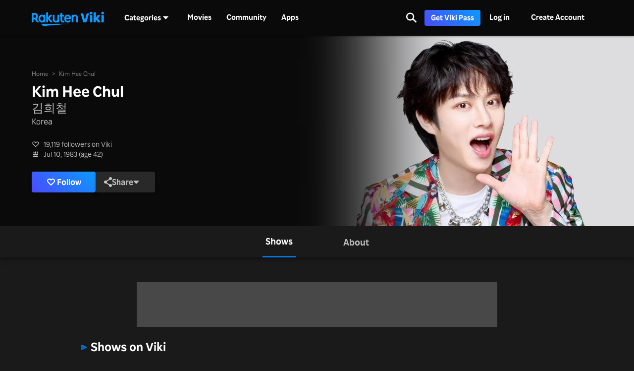

--- FILE ---
content_type: application/javascript
request_url: https://1.viki.io/a/vwk8s/_next/static/chunks/82517-a4c9e1e7ed7cb186.js
body_size: 3911
content:
(self.webpackChunk_N_E=self.webpackChunk_N_E||[]).push([[82517],{78733:function(e,t,n){"use strict";var r,a=n(67294),o=["title","titleId"];function l(){return l=Object.assign?Object.assign.bind():function(e){for(var t=1;t<arguments.length;t++){var n=arguments[t];for(var r in n)({}).hasOwnProperty.call(n,r)&&(e[r]=n[r])}return e},l.apply(null,arguments)}var c=function(e,t){var n=e.title,c=e.titleId,i=function(e,t){if(null==e)return{};var n,r,a=function(e,t){if(null==e)return{};var n={};for(var r in e)if({}.hasOwnProperty.call(e,r)){if(-1!==t.indexOf(r))continue;n[r]=e[r]}return n}(e,t);if(Object.getOwnPropertySymbols){var o=Object.getOwnPropertySymbols(e);for(r=0;r<o.length;r++)n=o[r],-1===t.indexOf(n)&&{}.propertyIsEnumerable.call(e,n)&&(a[n]=e[n])}return a}(e,o);return a.createElement("svg",l({xmlns:"http://www.w3.org/2000/svg",fill:"none",viewBox:"0 0 16 16",ref:t,"aria-labelledby":c},i),n?a.createElement("title",{id:c},n):null,r||(r=a.createElement("path",{fill:"#fff",fillRule:"evenodd",d:"m8.269 11.215-2 1.951a2.456 2.456 0 0 1-3.49-.084 2.5 2.5 0 0 1-.786-1.73 2.27 2.27 0 0 1 .702-1.684l2-1.951a.96.96 0 0 0 0-1.38 1.015 1.015 0 0 0-1.412 0l-2 1.951A4.16 4.16 0 0 0 0 11.4a4.44 4.44 0 0 0 1.367 3.063 4.63 4.63 0 0 0 3.235 1.34 4.38 4.38 0 0 0 3.078-1.256l2-1.951a.96.96 0 0 0 0-1.38 1.01 1.01 0 0 0-1.412 0Zm-3.99.4a1.013 1.013 0 0 0 1.41 0l5.984-5.853a.96.96 0 0 0 0-1.38 1.013 1.013 0 0 0-1.41 0l-5.984 5.854a.956.956 0 0 0 0 1.383zM14.578 1.54a4.49 4.49 0 0 0-6.313-.084l-2 1.952a.96.96 0 0 0-.291.69c0 .26.104.508.29.69.394.38 1.018.38 1.411 0l2-1.952a2.453 2.453 0 0 1 3.49.084c.478.451.76 1.073.786 1.73a2.27 2.27 0 0 1-.7 1.684l-2 1.951a.96.96 0 0 0 0 1.38 1.013 1.013 0 0 0 1.41 0l2-1.951a4.17 4.17 0 0 0 1.284-3.11 4.43 4.43 0 0 0-1.367-3.06z",clipRule:"evenodd"})))},i=(0,a.forwardRef)(c),u=(0,a.memo)(i);t.Z=u},13597:function(e,t,n){"use strict";var r,a=n(67294),o=["title","titleId"];function l(){return l=Object.assign?Object.assign.bind():function(e){for(var t=1;t<arguments.length;t++){var n=arguments[t];for(var r in n)({}).hasOwnProperty.call(n,r)&&(e[r]=n[r])}return e},l.apply(null,arguments)}var c=function(e,t){var n=e.title,c=e.titleId,i=function(e,t){if(null==e)return{};var n,r,a=function(e,t){if(null==e)return{};var n={};for(var r in e)if({}.hasOwnProperty.call(e,r)){if(-1!==t.indexOf(r))continue;n[r]=e[r]}return n}(e,t);if(Object.getOwnPropertySymbols){var o=Object.getOwnPropertySymbols(e);for(r=0;r<o.length;r++)n=o[r],-1===t.indexOf(n)&&{}.propertyIsEnumerable.call(e,n)&&(a[n]=e[n])}return a}(e,o);return a.createElement("svg",l({xmlns:"http://www.w3.org/2000/svg",fill:"none",viewBox:"0 0 10 20",ref:t,"aria-labelledby":c},i),n?a.createElement("title",{id:c},n):null,r||(r=a.createElement("path",{fill:"#fff",d:"m9.345 11.165.518-3.592H6.621v-2.33c0-.983.452-1.942 1.904-1.942H10V.243S8.662 0 7.384 0C4.712 0 2.968 1.72 2.968 4.835v2.738H0v3.592h2.968v8.684a11.1 11.1 0 0 0 3.653 0v-8.684z"})))},i=(0,a.forwardRef)(c),u=(0,a.memo)(i);t.Z=u},78295:function(e,t,n){"use strict";var r,a=n(67294),o=["title","titleId"];function l(){return l=Object.assign?Object.assign.bind():function(e){for(var t=1;t<arguments.length;t++){var n=arguments[t];for(var r in n)({}).hasOwnProperty.call(n,r)&&(e[r]=n[r])}return e},l.apply(null,arguments)}var c=function(e,t){var n=e.title,c=e.titleId,i=function(e,t){if(null==e)return{};var n,r,a=function(e,t){if(null==e)return{};var n={};for(var r in e)if({}.hasOwnProperty.call(e,r)){if(-1!==t.indexOf(r))continue;n[r]=e[r]}return n}(e,t);if(Object.getOwnPropertySymbols){var o=Object.getOwnPropertySymbols(e);for(r=0;r<o.length;r++)n=o[r],-1===t.indexOf(n)&&{}.propertyIsEnumerable.call(e,n)&&(a[n]=e[n])}return a}(e,o);return a.createElement("svg",l({xmlns:"http://www.w3.org/2000/svg",fill:"none",viewBox:"0 0 20 21",ref:t,"aria-labelledby":c},i),n?a.createElement("title",{id:c},n):null,r||(r=a.createElement("path",{fill:"#fff",fillRule:"evenodd",d:"M3.683 20.154v-3.59C1.436 14.854 0 12.248 0 9.33 0 4.177 4.477 0 10 0s10 4.177 10 9.33-4.477 9.33-10 9.33c-1.03 0-2.025-.145-2.96-.415zm-.144-7.67 5.393-5.71 2.588 2.647 4.854-2.646-5.362 5.71-2.565-2.693z",clipRule:"evenodd"})))},i=(0,a.forwardRef)(c),u=(0,a.memo)(i);t.Z=u},14982:function(e,t,n){"use strict";var r,a=n(67294),o=["title","titleId"];function l(){return l=Object.assign?Object.assign.bind():function(e){for(var t=1;t<arguments.length;t++){var n=arguments[t];for(var r in n)({}).hasOwnProperty.call(n,r)&&(e[r]=n[r])}return e},l.apply(null,arguments)}var c=function(e,t){var n=e.title,c=e.titleId,i=function(e,t){if(null==e)return{};var n,r,a=function(e,t){if(null==e)return{};var n={};for(var r in e)if({}.hasOwnProperty.call(e,r)){if(-1!==t.indexOf(r))continue;n[r]=e[r]}return n}(e,t);if(Object.getOwnPropertySymbols){var o=Object.getOwnPropertySymbols(e);for(r=0;r<o.length;r++)n=o[r],-1===t.indexOf(n)&&{}.propertyIsEnumerable.call(e,n)&&(a[n]=e[n])}return a}(e,o);return a.createElement("svg",l({xmlns:"http://www.w3.org/2000/svg",fill:"none",viewBox:"0 0 24 24",ref:t,"aria-labelledby":c},i),n?a.createElement("title",{id:c},n):null,r||(r=a.createElement("path",{fill:"#fff",d:"M13.7 10.698 19.892 3.5h-1.467l-5.377 6.25L8.753 3.5H3.8l6.494 9.451L3.8 20.5h1.468l5.678-6.6 4.535 6.6h4.954zm-2.01 2.337-.658-.941-5.236-7.49H8.05l4.225 6.045.659.94 5.492 7.856h-2.254z"})))},i=(0,a.forwardRef)(c),u=(0,a.memo)(i);t.Z=u},23183:function(e,t,n){"use strict";var r,a=n(67294),o=["title","titleId"];function l(){return l=Object.assign?Object.assign.bind():function(e){for(var t=1;t<arguments.length;t++){var n=arguments[t];for(var r in n)({}).hasOwnProperty.call(n,r)&&(e[r]=n[r])}return e},l.apply(null,arguments)}var c=function(e,t){var n=e.title,c=e.titleId,i=function(e,t){if(null==e)return{};var n,r,a=function(e,t){if(null==e)return{};var n={};for(var r in e)if({}.hasOwnProperty.call(e,r)){if(-1!==t.indexOf(r))continue;n[r]=e[r]}return n}(e,t);if(Object.getOwnPropertySymbols){var o=Object.getOwnPropertySymbols(e);for(r=0;r<o.length;r++)n=o[r],-1===t.indexOf(n)&&{}.propertyIsEnumerable.call(e,n)&&(a[n]=e[n])}return a}(e,o);return a.createElement("svg",l({xmlns:"http://www.w3.org/2000/svg",fill:"none",viewBox:"0 0 23 23",ref:t,"aria-labelledby":c},i),n?a.createElement("title",{id:c},n):null,r||(r=a.createElement("path",{fill:"#fff",fillRule:"evenodd",d:"M11.593 22.014h-.004c-1.792 0-3.552-.45-5.115-1.303L.8 22.2l1.518-5.547a10.7 10.7 0 0 1-1.428-5.35C.892 5.4 5.693.6 11.593.6a10.63 10.63 0 0 1 7.571 3.139 10.64 10.64 0 0 1 3.132 7.572c-.002 5.9-4.802 10.7-10.703 10.703m-4.856-3.24.325.192a8.9 8.9 0 0 0 4.527 1.24h.004c4.904 0 8.894-3.99 8.896-8.896a8.84 8.84 0 0 0-2.603-6.294 8.84 8.84 0 0 0-6.29-2.609c-4.906 0-8.897 3.99-8.9 8.896 0 1.68.47 3.318 1.36 4.734l.212.337-.898 3.283 3.367-.884Zm9.882-5.159c.187.09.313.151.366.241.067.112.067.647-.156 1.272-.223.624-1.29 1.195-1.805 1.271-.46.07-1.044.098-1.684-.105a15 15 0 0 1-1.525-.564c-2.507-1.082-4.201-3.513-4.522-3.972l-.047-.066-.002-.003c-.141-.189-1.09-1.454-1.09-2.764 0-1.232.606-1.877.884-2.175q.03-.03.052-.056a.98.98 0 0 1 .714-.334c.178 0 .356.001.512.009h.06c.156 0 .35-.001.542.46.074.176.182.439.295.716.23.56.485 1.18.53 1.269.066.134.11.29.022.468l-.038.077c-.067.136-.116.237-.23.37l-.137.164a4 4 0 0 1-.264.304c-.134.134-.273.278-.117.546s.693 1.143 1.488 1.853a6.9 6.9 0 0 0 1.974 1.247q.11.047.176.08c.268.134.424.111.58-.067s.668-.78.847-1.049c.178-.267.356-.223.601-.133.245.089 1.56.736 1.828.87q.078.04.146.071",clipRule:"evenodd"})))},i=(0,a.forwardRef)(c),u=(0,a.memo)(i);t.Z=u},20640:function(e,t,n){"use strict";var r=n(11742),a={"text/plain":"Text","text/html":"Url",default:"Text"};e.exports=function(e,t){var n,o,l,c,i,u,s=!1;t||(t={}),n=t.debug||!1;try{if(l=r(),c=document.createRange(),i=document.getSelection(),(u=document.createElement("span")).textContent=e,u.style.all="unset",u.style.position="fixed",u.style.top=0,u.style.clip="rect(0, 0, 0, 0)",u.style.whiteSpace="pre",u.style.webkitUserSelect="text",u.style.MozUserSelect="text",u.style.msUserSelect="text",u.style.userSelect="text",u.addEventListener("copy",(function(r){if(r.stopPropagation(),t.format)if(r.preventDefault(),"undefined"===typeof r.clipboardData){n&&console.warn("unable to use e.clipboardData"),n&&console.warn("trying IE specific stuff"),window.clipboardData.clearData();var o=a[t.format]||a.default;window.clipboardData.setData(o,e)}else r.clipboardData.clearData(),r.clipboardData.setData(t.format,e);t.onCopy&&(r.preventDefault(),t.onCopy(r.clipboardData))})),document.body.appendChild(u),c.selectNodeContents(u),i.addRange(c),!document.execCommand("copy"))throw new Error("copy command was unsuccessful");s=!0}catch(f){n&&console.error("unable to copy using execCommand: ",f),n&&console.warn("trying IE specific stuff");try{window.clipboardData.setData(t.format||"text",e),t.onCopy&&t.onCopy(window.clipboardData),s=!0}catch(f){n&&console.error("unable to copy using clipboardData: ",f),n&&console.error("falling back to prompt"),o=function(e){var t=(/mac os x/i.test(navigator.userAgent)?"\u2318":"Ctrl")+"+C";return e.replace(/#{\s*key\s*}/g,t)}("message"in t?t.message:"Copy to clipboard: #{key}, Enter"),window.prompt(o,e)}}finally{i&&("function"==typeof i.removeRange?i.removeRange(c):i.removeAllRanges()),u&&document.body.removeChild(u),l()}return s}},16211:function(e,t,n){"use strict";n.d(t,{e:function(){return m}});var r=n(47568),a=n(26042),o=n(10092),l=n(85893),c=n(67294),i=n(11163),u=n(60236),s=n(85717),f=n(53984),d=n(37688),p=n(7307),v=n(54118),m=function(e){var t=e.className,n=e.resourceId,m=e.followVkalContext,b=e.unfollowVkalContext,w=e.followButtonText,g=e.unfollowButtonText,y=e.type,h=e.followSnackbarMessage,O=e.unfollowSnackbarMessage,x=(0,d.a)().user,C=(0,i.useRouter)(),E=(0,c.useState)(!1),R=E[0],I=E[1],k=(0,c.useState)(!0),j=k[0],P=k[1],S=Boolean((null===x||void 0===x?void 0:x.id)&&(null===x||void 0===x?void 0:x.token)),D=(0,s.D)().enqueueSnackbar;(0,c.useEffect)((function(){if(S){var e=!1,t=function(){var t=(0,r.Z)((function(){var t;return(0,o.__generator)(this,(function(r){switch(r.label){case 0:return r.trys.push([0,2,3,4]),[4,v.ZP.fetchSubscribedChannels(y)];case 1:return t=r.sent().channelIds,e||I(!!t.find((function(e){return e===n}))),[3,4];case 2:return r.sent(),[3,4];case 3:return P(!1),[7];case 4:return[2]}}))}));return function(){return t.apply(this,arguments)}}();return t(),function(){e=!0}}P(!1)}),[n,y,S]);var U=(0,c.useCallback)((0,r.Z)((function(){return(0,o.__generator)(this,(function(e){switch(e.label){case 0:if(!S)return[2,(0,p.uU)({router:C})];e.label=1;case 1:return e.trys.push([1,6,7,8]),P(!0),R?(f.Ar.sendClickEvent((0,a.Z)({},b)),[4,v.ZP.unsubscribe(n)]):[3,3];case 2:return e.sent(),O&&D({message:O}),[3,5];case 3:return f.Ar.sendClickEvent((0,a.Z)({},m)),[4,v.ZP.subscribe(n)];case 4:e.sent(),h&&D({message:h}),e.label=5;case 5:return I(!R),[3,8];case 6:return e.sent(),[3,8];case 7:return P(!1),[7];case 8:return[2]}}))})),[D,h,m,S,R,n,C,O,b]);return(0,l.jsx)(u.zx,{className:t,variant:"primary",disabled:j,isLoading:j,onClick:U,"data-what":R?"unfollow_button":"follow_button",children:R?(0,l.jsxs)(l.Fragment,{children:[(0,l.jsx)("i",{"aria-hidden":"true",className:"icon-heart"})," ",g]}):(0,l.jsxs)(l.Fragment,{children:[(0,l.jsx)("i",{"aria-hidden":"true",className:"icon-heart-empty"})," ",w]})})}},41834:function(e,t,n){"use strict";n.d(t,{As:function(){return l},GY:function(){return o},W6:function(){return c},zC:function(){return i}});var r=n(11752),a=n.n(r)()().publicRuntimeConfig,o=function(e){var t=a.facebookAppId,n=encodeURIComponent(e),r=encodeURIComponent("https://www.facebook.com");return"https://www.facebook.com/dialog/share?app_id=".concat(t,"&href=").concat(n,"&redirect_uri=").concat(r)},l=function(e){var t=arguments.length>1&&void 0!==arguments[1]?arguments[1]:"",n=encodeURIComponent("".concat(t,"\n")),r=encodeURIComponent(e);return"https://twitter.com/intent/tweet?text=".concat(n,"&url=").concat(r)},c=function(e){var t=arguments.length>1&&void 0!==arguments[1]?arguments[1]:"",n=encodeURIComponent("".concat(t,"\n").concat(e)),r="https://wa.me/?text=".concat(n);return r},i=function(e){var t=a.facebookAppId,n=encodeURIComponent(e),r=encodeURIComponent("https://www.facebook.com");return"https://www.facebook.com/dialog/send?link=".concat(n,"&app_id=").concat(t,"&redirect_uri=").concat(r)}},11742:function(e){e.exports=function(){var e=document.getSelection();if(!e.rangeCount)return function(){};for(var t=document.activeElement,n=[],r=0;r<e.rangeCount;r++)n.push(e.getRangeAt(r));switch(t.tagName.toUpperCase()){case"INPUT":case"TEXTAREA":t.blur();break;default:t=null}return e.removeAllRanges(),function(){"Caret"===e.type&&e.removeAllRanges(),e.rangeCount||n.forEach((function(t){e.addRange(t)})),t&&t.focus()}}}}]);
//# sourceMappingURL=82517-a4c9e1e7ed7cb186.js.map